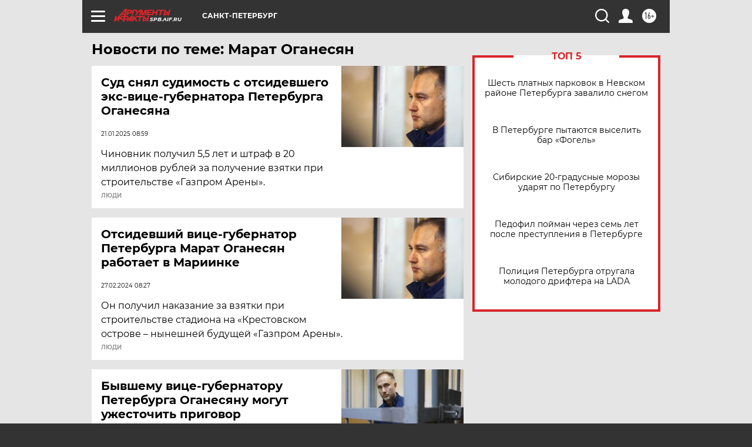

--- FILE ---
content_type: text/html; charset=UTF-8
request_url: https://spb.aif.ru/tag/marat_oganjesjan
body_size: 20921
content:
<!DOCTYPE html>
<!--[if IE 8]><html class="ie8"> <![endif]-->
<!--[if gt IE 8]><!--><html lang="ru"> <!--<![endif]-->
<head>
    <!-- created_at 18-01-2026 22:58:05 -->
    <script>
        window.isIndexPage = 0;
        window.isMobileBrowser = 0;
        window.disableSidebarCut = 1;
        window.bannerDebugMode = 0;
    </script>

                
                                    <meta http-equiv="Content-Type" content="text/html; charset=utf-8" >
<meta name="format-detection" content="telephone=no" >
<meta name="viewport" content="width=device-width, user-scalable=no, initial-scale=1.0, maximum-scale=1.0, minimum-scale=1.0" >
<meta http-equiv="X-UA-Compatible" content="IE=edge,chrome=1" >
<meta name="HandheldFriendly" content="true" >
<meta name="format-detection" content="telephone=no" >
<meta name="theme-color" content="#ffffff" >
<meta name="description" content="Марат Оганесян — самые актуальные и последние новости сегодня. Будьте в курсе главных свежих новостных событий дня и последнего часа, фото и видео репортажей на сайте Аргументы и Факты." >
<meta name="facebook-domain-verification" content="jiqbwww7rrqnwzjkizob7wrpmgmwq3" >
        <title>Марат Оганесян — последние новости сегодня | АиФ Санкт-Петербург</title>    <link rel="shortcut icon" type="image/x-icon" href="/favicon.ico" />
    <link rel="icon" type="image/svg+xml" href="/favicon.svg">
    
    <link rel="preload" href="/redesign2018/fonts/montserrat-v15-latin-ext_latin_cyrillic-ext_cyrillic-regular.woff2" as="font" type="font/woff2" crossorigin>
    <link rel="preload" href="/redesign2018/fonts/montserrat-v15-latin-ext_latin_cyrillic-ext_cyrillic-italic.woff2" as="font" type="font/woff2" crossorigin>
    <link rel="preload" href="/redesign2018/fonts/montserrat-v15-latin-ext_latin_cyrillic-ext_cyrillic-700.woff2" as="font" type="font/woff2" crossorigin>
    <link rel="preload" href="/redesign2018/fonts/montserrat-v15-latin-ext_latin_cyrillic-ext_cyrillic-700italic.woff2" as="font" type="font/woff2" crossorigin>
    <link rel="preload" href="/redesign2018/fonts/montserrat-v15-latin-ext_latin_cyrillic-ext_cyrillic-800.woff2" as="font" type="font/woff2" crossorigin>
    <link href="https://spb.aif.ru/tag/marat_oganjesjan" rel="canonical" >
<link href="https://spb.aif.ru/redesign2018/css/style.css?6c0" media="all" rel="stylesheet" type="text/css" >
<link href="https://spb.aif.ru/img/icon/apple_touch_icon_57x57.png?6c0" rel="apple-touch-icon" sizes="57x57" >
<link href="https://spb.aif.ru/img/icon/apple_touch_icon_114x114.png?6c0" rel="apple-touch-icon" sizes="114x114" >
<link href="https://spb.aif.ru/img/icon/apple_touch_icon_72x72.png?6c0" rel="apple-touch-icon" sizes="72x72" >
<link href="https://spb.aif.ru/img/icon/apple_touch_icon_144x144.png?6c0" rel="apple-touch-icon" sizes="144x144" >
<link href="https://spb.aif.ru/img/icon/apple-touch-icon.png?6c0" rel="apple-touch-icon" sizes="180x180" >
<link href="https://spb.aif.ru/img/icon/favicon-32x32.png?6c0" rel="icon" type="image/png" sizes="32x32" >
<link href="https://spb.aif.ru/img/icon/favicon-16x16.png?6c0" rel="icon" type="image/png" sizes="16x16" >
<link href="https://spb.aif.ru/img/manifest.json?6c0" rel="manifest" >
<link href="https://spb.aif.ru/img/safari-pinned-tab.svg?6c0" rel="mask-icon" color="#d55b5b" >
<link href="https://ads.betweendigital.com" rel="preconnect" crossorigin="" >
        <script type="text/javascript">
    //<!--
    var isRedesignPage = true;    //-->
</script>
<script type="text/javascript" src="https://spb.aif.ru/js/output/jquery.min.js?6c0"></script>
<script type="text/javascript" src="https://spb.aif.ru/js/output/header_scripts.js?6c0"></script>
<script type="text/javascript">
    //<!--
    var _sf_startpt=(new Date()).getTime()    //-->
</script>
<script type="text/javascript" src="https://yastatic.net/s3/passport-sdk/autofill/v1/sdk-suggest-with-polyfills-latest.js?6c0"></script>
<script type="text/javascript">
    //<!--
    window.YandexAuthParams = {"oauthQueryParams":{"client_id":"b104434ccf5a4638bdfe8a9101264f3c","response_type":"code","redirect_uri":"https:\/\/aif.ru\/oauth\/yandex\/callback"},"tokenPageOrigin":"https:\/\/aif.ru"};    //-->
</script>
<script type="text/javascript">
    //<!--
    function AdFox_getWindowSize() {
    var winWidth,winHeight;
	if( typeof( window.innerWidth ) == 'number' ) {
		//Non-IE
		winWidth = window.innerWidth;
		winHeight = window.innerHeight;
	} else if( document.documentElement && ( document.documentElement.clientWidth || document.documentElement.clientHeight ) ) {
		//IE 6+ in 'standards compliant mode'
		winWidth = document.documentElement.clientWidth;
		winHeight = document.documentElement.clientHeight;
	} else if( document.body && ( document.body.clientWidth || document.body.clientHeight ) ) {
		//IE 4 compatible
		winWidth = document.body.clientWidth;
		winHeight = document.body.clientHeight;
	}
	return {"width":winWidth, "height":winHeight};
}//END function AdFox_getWindowSize

function AdFox_getElementPosition(elemId){
    var elem;
    
    if (document.getElementById) {
		elem = document.getElementById(elemId);
	}
	else if (document.layers) {
		elem = document.elemId;
	}
	else if (document.all) {
		elem = document.all.elemId;
	}
    var w = elem.offsetWidth;
    var h = elem.offsetHeight;	
    var l = 0;
    var t = 0;
	
    while (elem)
    {
        l += elem.offsetLeft;
        t += elem.offsetTop;
        elem = elem.offsetParent;
    }

    return {"left":l, "top":t, "width":w, "height":h};
} //END function AdFox_getElementPosition

function AdFox_getBodyScrollTop(){
	return self.pageYOffset || (document.documentElement && document.documentElement.scrollTop) || (document.body && document.body.scrollTop);
} //END function AdFox_getBodyScrollTop

function AdFox_getBodyScrollLeft(){
	return self.pageXOffset || (document.documentElement && document.documentElement.scrollLeft) || (document.body && document.body.scrollLeft);
}//END function AdFox_getBodyScrollLeft

function AdFox_Scroll(elemId,elemSrc){
   var winPos = AdFox_getWindowSize();
   var winWidth = winPos.width;
   var winHeight = winPos.height;
   var scrollY = AdFox_getBodyScrollTop();
   var scrollX =  AdFox_getBodyScrollLeft();
   var divId = 'AdFox_banner_'+elemId;
   var ltwhPos = AdFox_getElementPosition(divId);
   var lPos = ltwhPos.left;
   var tPos = ltwhPos.top;

   if(scrollY+winHeight+5 >= tPos && scrollX+winWidth+5 >= lPos){
      AdFox_getCodeScript(1,elemId,elemSrc);
	  }else{
	     setTimeout('AdFox_Scroll('+elemId+',"'+elemSrc+'");',100);
	  }
}//End function AdFox_Scroll    //-->
</script>
<script type="text/javascript">
    //<!--
    function AdFox_SetLayerVis(spritename,state){
   document.getElementById(spritename).style.visibility=state;
}

function AdFox_Open(AF_id){
   AdFox_SetLayerVis('AdFox_DivBaseFlash_'+AF_id, "hidden");
   AdFox_SetLayerVis('AdFox_DivOverFlash_'+AF_id, "visible");
}

function AdFox_Close(AF_id){
   AdFox_SetLayerVis('AdFox_DivOverFlash_'+AF_id, "hidden");
   AdFox_SetLayerVis('AdFox_DivBaseFlash_'+AF_id, "visible");
}

function AdFox_getCodeScript(AF_n,AF_id,AF_src){
   var AF_doc;
   if(AF_n<10){
      try{
	     if(document.all && !window.opera){
		    AF_doc = window.frames['AdFox_iframe_'+AF_id].document;
			}else if(document.getElementById){
			         AF_doc = document.getElementById('AdFox_iframe_'+AF_id).contentDocument;
					 }
		 }catch(e){}
    if(AF_doc){
	   AF_doc.write('<scr'+'ipt type="text/javascript" src="'+AF_src+'"><\/scr'+'ipt>');
	   }else{
	      setTimeout('AdFox_getCodeScript('+(++AF_n)+','+AF_id+',"'+AF_src+'");', 100);
		  }
		  }
}

function adfoxSdvigContent(banID, flashWidth, flashHeight){
	var obj = document.getElementById('adfoxBanner'+banID).style;
	if (flashWidth == '100%') obj.width = flashWidth;
	    else obj.width = flashWidth + "px";
	if (flashHeight == '100%') obj.height = flashHeight;
	    else obj.height = flashHeight + "px";
}

function adfoxVisibilityFlash(banName, flashWidth, flashHeight){
    	var obj = document.getElementById(banName).style;
	if (flashWidth == '100%') obj.width = flashWidth;
	    else obj.width = flashWidth + "px";
	if (flashHeight == '100%') obj.height = flashHeight;
	    else obj.height = flashHeight + "px";
}

function adfoxStart(banID, FirShowFlNum, constVisFlashFir, sdvigContent, flash1Width, flash1Height, flash2Width, flash2Height){
	if (FirShowFlNum == 1) adfoxVisibilityFlash('adfoxFlash1'+banID, flash1Width, flash1Height);
	    else if (FirShowFlNum == 2) {
		    adfoxVisibilityFlash('adfoxFlash2'+banID, flash2Width, flash2Height);
	        if (constVisFlashFir == 'yes') adfoxVisibilityFlash('adfoxFlash1'+banID, flash1Width, flash1Height);
		    if (sdvigContent == 'yes') adfoxSdvigContent(banID, flash2Width, flash2Height);
		        else adfoxSdvigContent(banID, flash1Width, flash1Height);
	}
}

function adfoxOpen(banID, constVisFlashFir, sdvigContent, flash2Width, flash2Height){
	var aEventOpenClose = new Image();
	var obj = document.getElementById("aEventOpen"+banID);
	if (obj) aEventOpenClose.src =  obj.title+'&rand='+Math.random()*1000000+'&prb='+Math.random()*1000000;
	adfoxVisibilityFlash('adfoxFlash2'+banID, flash2Width, flash2Height);
	if (constVisFlashFir != 'yes') adfoxVisibilityFlash('adfoxFlash1'+banID, 1, 1);
	if (sdvigContent == 'yes') adfoxSdvigContent(banID, flash2Width, flash2Height);
}


function adfoxClose(banID, constVisFlashFir, sdvigContent, flash1Width, flash1Height){
	var aEventOpenClose = new Image();
	var obj = document.getElementById("aEventClose"+banID);
	if (obj) aEventOpenClose.src =  obj.title+'&rand='+Math.random()*1000000+'&prb='+Math.random()*1000000;
	adfoxVisibilityFlash('adfoxFlash2'+banID, 1, 1);
	if (constVisFlashFir != 'yes') adfoxVisibilityFlash('adfoxFlash1'+banID, flash1Width, flash1Height);
	if (sdvigContent == 'yes') adfoxSdvigContent(banID, flash1Width, flash1Height);
}    //-->
</script>
<script type="text/javascript" async="true" src="https://yandex.ru/ads/system/header-bidding.js?6c0"></script>
<script type="text/javascript" src="https://ad.mail.ru/static/sync-loader.js?6c0"></script>
<script type="text/javascript" async="true" src="https://cdn.skcrtxr.com/roxot-wrapper/js/roxot-manager.js?pid=42c21743-edce-4460-a03e-02dbaef8f162"></script>
<script type="text/javascript" src="https://cdn-rtb.sape.ru/js/uids.js?6c0"></script>
<script type="text/javascript">
    //<!--
        var adfoxBiddersMap = {
    "betweenDigital": "816043",
 "mediasniper": "2218745",
    "myTarget": "810102",
 "buzzoola": "1096246",
 "adfox_roden-media": "3373170",
    "videonow": "2966090", 
 "adfox_adsmart": "1463295",
  "Gnezdo": "3123512",
    "roxot": "3196121",
 "astralab": "2486209",
  "getintent": "3186204",
 "sape": "2758269",
 "adwile": "2733112",
 "hybrid": "2809332"
};
var syncid = window.rb_sync.id;
	  var biddersCpmAdjustmentMap = {
      'adfox_adsmart': 0.6,
	  'Gnezdo': 0.8,
	  'adwile': 0.8
  };

if (window.innerWidth >= 1024) {
var adUnits = [{
        "code": "adfox_153825256063495017",
  "sizes": [[300, 600], [240,400]],
        "bids": [{
                "bidder": "betweenDigital",
                "params": {
                    "placementId": "3235886"
                }
            },{
                "bidder": "myTarget",
                "params": {
                    "placementId": "555209",
"sendTargetRef": "true",
"additional": {
"fpid": syncid
}			
                }
            },{
                "bidder": "hybrid",
                "params": {
                    "placementId": "6582bbf77bc72f59c8b22f65"
                }
            },{
                "bidder": "buzzoola",
                "params": {
                    "placementId": "1252803"
                }
            },{
                "bidder": "videonow",
                "params": {
                    "placementId": "8503533"
                }
            },{
                    "bidder": "adfox_adsmart",
                    "params": {
						p1: 'cqguf',
						p2: 'hhro'
					}
            },{
                    "bidder": "roxot",
                    "params": {
						placementId: '2027d57b-1cff-4693-9a3c-7fe57b3bcd1f',
						sendTargetRef: true
					}
            },{
                    "bidder": "mediasniper",
                    "params": {
						"placementId": "4417"
					}
            },{
                    "bidder": "Gnezdo",
                    "params": {
						"placementId": "354318"
					}
            },{
                    "bidder": "getintent",
                    "params": {
						"placementId": "215_V_aif.ru_D_Top_300x600"
					}
            },{
                    "bidder": "adfox_roden-media",
                    "params": {
						p1: "dilmj",
						p2: "emwl"
					}
            },{
                    "bidder": "astralab",
                    "params": {
						"placementId": "642ad3a28528b410c4990932"
					}
            }
        ]
    },{
        "code": "adfox_150719646019463024",
		"sizes": [[640,480], [640,360]],
        "bids": [{
                "bidder": "adfox_adsmart",
                    "params": {
						p1: 'cmqsb',
						p2: 'ul'
					}
            },{
                "bidder": "sape",
                "params": {
                    "placementId": "872427",
					additional: {
                       sapeFpUids: window.sapeRrbFpUids || []
                   }				
                }
            },{
                "bidder": "roxot",
                "params": {
                    placementId: '2b61dd56-9c9f-4c45-a5f5-98dd5234b8a1',
					sendTargetRef: true
                }
            },{
                "bidder": "getintent",
                "params": {
                    "placementId": "215_V_aif.ru_D_AfterArticle_640х480"
                }
            }
        ]
    },{
        "code": "adfox_149010055036832877",
		"sizes": [[970,250]],
		"bids": [{
                    "bidder": "adfox_roden-media",
                    "params": {
						p1: 'dilmi',
						p2: 'hfln'
					}
            },{
                    "bidder": "buzzoola",
                    "params": {
						"placementId": "1252804"
					}
            },{
                    "bidder": "getintent",
                    "params": {
						"placementId": "215_V_aif.ru_D_Billboard_970x250"
					}
            },{
                "bidder": "astralab",
                "params": {
                    "placementId": "67bf071f4e6965fa7b30fea3"
                }
            },{
                    "bidder": "hybrid",
                    "params": {
						"placementId": "6582bbf77bc72f59c8b22f66"
					}
            },{
                    "bidder": "myTarget",
                    "params": {
						"placementId": "1462991",
"sendTargetRef": "true",
"additional": {
"fpid": syncid
}			
					}
            }			           
        ]        
    },{
        "code": "adfox_149874332414246474",
		"sizes": [[640,360], [300,250], [640,480]],
		"codeType": "combo",
		"bids": [{
                "bidder": "mediasniper",
                "params": {
                    "placementId": "4419"
                }
            },{
                "bidder": "buzzoola",
                "params": {
                    "placementId": "1220692"
                }
            },{
                "bidder": "astralab",
                "params": {
                    "placementId": "66fd25eab13381b469ae4b39"
                }
            },
			{
                    "bidder": "betweenDigital",
                    "params": {
						"placementId": "4502825"
					}
            }
			           
        ]        
    },{
        "code": "adfox_149848658878716687",
		"sizes": [[300,600], [240,400]],
        "bids": [{
                "bidder": "betweenDigital",
                "params": {
                    "placementId": "3377360"
                }
            },{
                "bidder": "roxot",
                "params": {
                    placementId: 'fdaba944-bdaa-4c63-9dd3-af12fc6afbf8',
					sendTargetRef: true
                }
            },{
                "bidder": "sape",
                "params": {
                    "placementId": "872425",
					additional: {
                       sapeFpUids: window.sapeRrbFpUids || []
                   }
                }
            },{
                "bidder": "adwile",
                "params": {
                    "placementId": "27990"
                }
            }
        ]        
    }
],
	syncPixels = [{
    bidder: 'hybrid',
    pixels: [
    "https://www.tns-counter.ru/V13a****idsh_ad/ru/CP1251/tmsec=idsh_dis/",
    "https://www.tns-counter.ru/V13a****idsh_vid/ru/CP1251/tmsec=idsh_aifru-hbrdis/",
    "https://mc.yandex.ru/watch/66716692?page-url=aifru%3Futm_source=dis_hybrid_default%26utm_medium=%26utm_campaign=%26utm_content=%26utm_term=&page-ref="+window.location.href
]
  }
  ];
} else if (window.innerWidth < 1024) {
var adUnits = [{
        "code": "adfox_14987283079885683",
		"sizes": [[300,250], [300,240]],
        "bids": [{
                "bidder": "betweenDigital",
                "params": {
                    "placementId": "2492448"
                }
            },{
                "bidder": "myTarget",
                "params": {
                    "placementId": "226830",
"sendTargetRef": "true",
"additional": {
"fpid": syncid
}			
                }
            },{
                "bidder": "hybrid",
                "params": {
                    "placementId": "6582bbf77bc72f59c8b22f64"
                }
            },{
                "bidder": "mediasniper",
                "params": {
                    "placementId": "4418"
                }
            },{
                "bidder": "buzzoola",
                "params": {
                    "placementId": "563787"
                }
            },{
                "bidder": "roxot",
                "params": {
                    placementId: '20bce8ad-3a5e-435a-964f-47be17e201cf',
					sendTargetRef: true
                }
            },{
                "bidder": "videonow",
                "params": {
                    "placementId": "2577490"
                }
            },{
                "bidder": "adfox_adsmart",
                    "params": {
						p1: 'cqmbg',
						p2: 'ul'
					}
            },{
                    "bidder": "Gnezdo",
                    "params": {
						"placementId": "354316"
					}
            },{
                    "bidder": "getintent",
                    "params": {
						"placementId": "215_V_aif.ru_M_Top_300x250"
					}
            },{
                    "bidder": "adfox_roden-media",
                    "params": {
						p1: "dilmx",
						p2: "hbts"
					}
            },{
                "bidder": "astralab",
                "params": {
                    "placementId": "642ad47d8528b410c4990933"
                }
            }			
        ]        
    },{
        "code": "adfox_153545578261291257",
		"bids": [{
                    "bidder": "sape",
                    "params": {
						"placementId": "872426",
					additional: {
                       sapeFpUids: window.sapeRrbFpUids || []
                   }
					}
            },{
                    "bidder": "roxot",
                    "params": {
						placementId: 'eb2ebb9c-1e7e-4c80-bef7-1e93debf197c',
						sendTargetRef: true
					}
            }
			           
        ]        
    },{
        "code": "adfox_165346609120174064",
		"sizes": [[320,100]],
		"bids": [            
            		{
                    "bidder": "buzzoola",
                    "params": {
						"placementId": "1252806"
					}
            },{
                    "bidder": "getintent",
                    "params": {
						"placementId": "215_V_aif.ru_M_FloorAd_320x100"
					}
            }
			           
        ]        
    },{
        "code": "adfox_155956315896226671",
		"bids": [            
            		{
                    "bidder": "buzzoola",
                    "params": {
						"placementId": "1252805"
					}
            },{
                    "bidder": "sape",
                    "params": {
						"placementId": "887956",
					additional: {
                       sapeFpUids: window.sapeRrbFpUids || []
                   }
					}
            },{
                    "bidder": "myTarget",
                    "params": {
						"placementId": "821424",
"sendTargetRef": "true",
"additional": {
"fpid": syncid
}			
					}
            }
			           
        ]        
    },{
        "code": "adfox_149874332414246474",
		"sizes": [[640,360], [300,250], [640,480]],
		"codeType": "combo",
		"bids": [{
                "bidder": "adfox_roden-media",
                "params": {
					p1: 'dilmk',
					p2: 'hfiu'
				}
            },{
                "bidder": "mediasniper",
                "params": {
                    "placementId": "4419"
                }
            },{
                "bidder": "roxot",
                "params": {
                    placementId: 'ba25b33d-cd61-4c90-8035-ea7d66f011c6',
					sendTargetRef: true
                }
            },{
                "bidder": "adwile",
                "params": {
                    "placementId": "27991"
                }
            },{
                    "bidder": "Gnezdo",
                    "params": {
						"placementId": "354317"
					}
            },{
                    "bidder": "getintent",
                    "params": {
						"placementId": "215_V_aif.ru_M_Comboblock_300x250"
					}
            },{
                    "bidder": "astralab",
                    "params": {
						"placementId": "66fd260fb13381b469ae4b3f"
					}
            },{
                    "bidder": "betweenDigital",
                    "params": {
						"placementId": "4502825"
					}
            }
			]        
    }
],
	syncPixels = [
  {
    bidder: 'hybrid',
    pixels: [
    "https://www.tns-counter.ru/V13a****idsh_ad/ru/CP1251/tmsec=idsh_mob/",
    "https://www.tns-counter.ru/V13a****idsh_vid/ru/CP1251/tmsec=idsh_aifru-hbrmob/",
    "https://mc.yandex.ru/watch/66716692?page-url=aifru%3Futm_source=mob_hybrid_default%26utm_medium=%26utm_campaign=%26utm_content=%26utm_term=&page-ref="+window.location.href
]
  }
  ];
}
var userTimeout = 1500;
window.YaHeaderBiddingSettings = {
    biddersMap: adfoxBiddersMap,
	biddersCpmAdjustmentMap: biddersCpmAdjustmentMap,
    adUnits: adUnits,
    timeout: userTimeout,
    syncPixels: syncPixels	
};    //-->
</script>
<script type="text/javascript">
    //<!--
    window.yaContextCb = window.yaContextCb || []    //-->
</script>
<script type="text/javascript" async="true" src="https://yandex.ru/ads/system/context.js?6c0"></script>
<script type="text/javascript">
    //<!--
    window.EventObserver = {
    observers: {},

    subscribe: function (name, fn) {
        if (!this.observers.hasOwnProperty(name)) {
            this.observers[name] = [];
        }
        this.observers[name].push(fn)
    },
    
    unsubscribe: function (name, fn) {
        if (!this.observers.hasOwnProperty(name)) {
            return;
        }
        this.observers[name] = this.observers[name].filter(function (subscriber) {
            return subscriber !== fn
        })
    },
    
    broadcast: function (name, data) {
        if (!this.observers.hasOwnProperty(name)) {
            return;
        }
        this.observers[name].forEach(function (subscriber) {
            return subscriber(data)
        })
    }
};    //-->
</script>    
    <script>
  var adcm_config ={
    id:1064,
    platformId: 64,
    init: function () {
      window.adcm.call();
    }
  };
</script>
<script src="https://tag.digitaltarget.ru/adcm.js" async></script>    <!-- Yandex.Metrika counter -->
<script type="text/javascript" >
    (function (d, w, c) {
        (w[c] = w[c] || []).push(function() {
            try {
                w.yaCounter51369400 = new Ya.Metrika2({
                    id:51369400,
                    clickmap:true,
                    trackLinks:true,
                    accurateTrackBounce:true,
                    webvisor:true
                });
            } catch(e) { }
        });

        var n = d.getElementsByTagName("script")[0],
            s = d.createElement("script"),
            f = function () { n.parentNode.insertBefore(s, n); };
        s.type = "text/javascript";
        s.async = true;
        s.src = "https://mc.yandex.ru/metrika/tag.js";

        if (w.opera == "[object Opera]") {
            d.addEventListener("DOMContentLoaded", f, false);
        } else { f(); }
    })(document, window, "yandex_metrika_callbacks2");
</script>
<noscript><div><img src="https://mc.yandex.ru/watch/51369400" style="position:absolute; left:-9999px;" alt="" /></div></noscript>
<!-- /Yandex.Metrika counter --><meta name="yandex-verification" content="09633c48b53206c9" /><meta name="google-site-verification" content="U62sDHlgue3osrNGy7cOyUkCYoiceFwcIM0im-6tbbE" />
    <link rel="stylesheet" type="text/css" media="print" href="https://spb.aif.ru/redesign2018/css/print.css?6c0" />
    <base href=""/>
</head><body class="region__spb ">
<div class="overlay"></div>
<!-- Rating@Mail.ru counter -->
<script type="text/javascript">
var _tmr = window._tmr || (window._tmr = []);
_tmr.push({id: "59428", type: "pageView", start: (new Date()).getTime()});
(function (d, w, id) {
  if (d.getElementById(id)) return;
  var ts = d.createElement("script"); ts.type = "text/javascript"; ts.async = true; ts.id = id;
  ts.src = "https://top-fwz1.mail.ru/js/code.js";
  var f = function () {var s = d.getElementsByTagName("script")[0]; s.parentNode.insertBefore(ts, s);};
  if (w.opera == "[object Opera]") { d.addEventListener("DOMContentLoaded", f, false); } else { f(); }
})(document, window, "topmailru-code");
</script><noscript><div>
<img src="https://top-fwz1.mail.ru/counter?id=59428;js=na" style="border:0;position:absolute;left:-9999px;" alt="Top.Mail.Ru" />
</div></noscript>
<!-- //Rating@Mail.ru counter -->



<div class="container" id="container">
    
        <noindex><div class="adv_content bp__body_first adwrapper"><div class="banner_params hide" data-params="{&quot;id&quot;:5712,&quot;num&quot;:1,&quot;place&quot;:&quot;body_first&quot;}"></div>
<!--AdFox START-->
<!--aif_direct-->
<!--Площадка: Audit / * / *-->
<!--Тип баннера: 1x1-->
<!--Расположение: <верх страницы>-->
<div id="adfox_151922068161582025"></div>
<script>
    window.Ya.adfoxCode.create({
        ownerId: 249933,
        containerId: 'adfox_151922068161582025',
        params: {
            pp: 'g',
            ps: 'criw',
            p2: 'frfe',
            puid1: ''
        }
    });
</script></div></noindex>
        
        <!--баннер над шапкой--->
                <div class="banner_box">
            <div class="main_banner">
                            </div>
        </div>
                <!--//баннер  над шапкой--->

    <script>
	currentUser = new User();
</script>

<header class="header">
    <div class="count_box_nodisplay">
    <div class="couter_block"><!--LiveInternet counter-->
<script type="text/javascript"><!--
document.write("<img src='https://counter.yadro.ru//hit;AIF?r"+escape(document.referrer)+((typeof(screen)=="undefined")?"":";s"+screen.width+"*"+screen.height+"*"+(screen.colorDepth?screen.colorDepth:screen.pixelDepth))+";u"+escape(document.URL)+";h"+escape(document.title.substring(0,80))+";"+Math.random()+"' width=1 height=1 alt=''>");
//--></script><!--/LiveInternet--></div></div>    <div class="topline">
    <a href="#" class="burger openCloser">
        <div class="burger__wrapper">
            <span class="burger__line"></span>
            <span class="burger__line"></span>
            <span class="burger__line"></span>
        </div>
    </a>

    
    <a href="/" class="logo_box">
                <img width="96" height="22" src="https://spb.aif.ru/redesign2018/img/logo.svg?6c0" alt="Аргументы и Факты">
        <div class="region_url">
            spb.aif.ru        </div>
            </a>
    <div itemscope itemtype="http://schema.org/Organization" class="schema_org">
        <img itemprop="logo" src="https://spb.aif.ru/redesign2018/img/logo.svg?6c0" />
        <a itemprop="url" href="/"></a>
        <meta itemprop="name" content="АО «Аргументы и Факты»" />
        <div itemprop="address" itemscope itemtype="http://schema.org/PostalAddress">
            <meta itemprop="postalCode" content="101000" />
            <meta itemprop="addressLocality" content="Москва" />
            <meta itemprop="streetAddress" content="ул. Мясницкая, д. 42"/>
            <meta itemprop="addressCountry" content="RU"/>
            <a itemprop="telephone" href="tel:+74956465757">+7 (495) 646 57 57</a>
        </div>
    </div>
    <div class="age16 age16_topline">16+</div>
    <a href="#" class="region regionOpenCloser">
        <img width="19" height="25" src="https://spb.aif.ru/redesign2018/img/location.svg?6c0"><span>Санкт-Петербург</span>
    </a>
    <div class="topline__slot">
             </div>

    <!--a class="topline__hashtag" href="https://aif.ru/health/coronavirus/?utm_medium=header&utm_content=covid&utm_source=aif">#остаемсядома</a-->
    <div class="auth_user_status_js">
        <a href="#" class="user auth_link_login_js auth_open_js"><img width="24" height="24" src="https://spb.aif.ru/redesign2018/img/user_ico.svg?6c0"></a>
        <a href="/profile" class="user auth_link_profile_js" style="display: none"><img width="24" height="24" src="https://spb.aif.ru/redesign2018/img/user_ico.svg?6c0"></a>
    </div>
    <div class="search_box">
        <a href="#" class="search_ico searchOpener">
            <img width="24" height="24" src="https://spb.aif.ru/redesign2018/img/search_ico.svg?6c0">
        </a>
        <div class="search_input">
            <form action="/search" id="search_form1">
                <input type="text" name="text" maxlength="50"/>
            </form>
        </div>
    </div>
</div>

<div class="fixed_menu topline">
    <div class="cont_center">
        <a href="#" class="burger openCloser">
            <div class="burger__wrapper">
                <span class="burger__line"></span>
                <span class="burger__line"></span>
                <span class="burger__line"></span>
            </div>
        </a>
        <a href="/" class="logo_box">
                        <img width="96" height="22" src="https://spb.aif.ru/redesign2018/img/logo.svg?6c0" alt="Аргументы и Факты">
            <div class="region_url">
                spb.aif.ru            </div>
                    </a>
        <div class="age16 age16_topline">16+</div>
        <a href="/" class="region regionOpenCloser">
            <img width="19" height="25" src="https://spb.aif.ru/redesign2018/img/location.svg?6c0">
            <span>Санкт-Петербург</span>
        </a>
        <div class="topline__slot">
                    </div>

        <!--a class="topline__hashtag" href="https://aif.ru/health/coronavirus/?utm_medium=header&utm_content=covid&utm_source=aif">#остаемсядома</a-->
        <div class="auth_user_status_js">
            <a href="#" class="user auth_link_login_js auth_open_js"><img width="24" height="24" src="https://spb.aif.ru/redesign2018/img/user_ico.svg?6c0"></a>
            <a href="/profile" class="user auth_link_profile_js" style="display: none"><img width="24" height="24" src="https://spb.aif.ru/redesign2018/img/user_ico.svg?6c0"></a>
        </div>
        <div class="search_box">
            <a href="#" class="search_ico searchOpener">
                <img width="24" height="24" src="https://spb.aif.ru/redesign2018/img/search_ico.svg?6c0">
            </a>
            <div class="search_input">
                <form action="/search">
                    <input type="text" name="text" maxlength="50" >
                </form>
            </div>
        </div>
    </div>
</div>    <div class="regions_box">
    <nav class="cont_center">
        <ul class="regions">
            <li><a href="https://aif.ru?from_menu=1">ФЕДЕРАЛЬНЫЙ</a></li>
            <li><a href="https://spb.aif.ru">САНКТ-ПЕТЕРБУРГ</a></li>

            
                                    <li><a href="https://adigea.aif.ru">Адыгея</a></li>
                
            
                                    <li><a href="https://arh.aif.ru">Архангельск</a></li>
                
            
                
            
                
            
                                    <li><a href="https://astrakhan.aif.ru">Астрахань</a></li>
                
            
                                    <li><a href="https://altai.aif.ru">Барнаул</a></li>
                
            
                                    <li><a href="https://aif.by">Беларусь</a></li>
                
            
                                    <li><a href="https://bel.aif.ru">Белгород</a></li>
                
            
                
            
                                    <li><a href="https://bryansk.aif.ru">Брянск</a></li>
                
            
                                    <li><a href="https://bur.aif.ru">Бурятия</a></li>
                
            
                                    <li><a href="https://vl.aif.ru">Владивосток</a></li>
                
            
                                    <li><a href="https://vlad.aif.ru">Владимир</a></li>
                
            
                                    <li><a href="https://vlg.aif.ru">Волгоград</a></li>
                
            
                                    <li><a href="https://vologda.aif.ru">Вологда</a></li>
                
            
                                    <li><a href="https://vrn.aif.ru">Воронеж</a></li>
                
            
                
            
                                    <li><a href="https://dag.aif.ru">Дагестан</a></li>
                
            
                
            
                                    <li><a href="https://ivanovo.aif.ru">Иваново</a></li>
                
            
                                    <li><a href="https://irk.aif.ru">Иркутск</a></li>
                
            
                                    <li><a href="https://kazan.aif.ru">Казань</a></li>
                
            
                                    <li><a href="https://kzaif.kz">Казахстан</a></li>
                
            
                
            
                                    <li><a href="https://klg.aif.ru">Калининград</a></li>
                
            
                
            
                                    <li><a href="https://kaluga.aif.ru">Калуга</a></li>
                
            
                                    <li><a href="https://kamchatka.aif.ru">Камчатка</a></li>
                
            
                
            
                                    <li><a href="https://karel.aif.ru">Карелия</a></li>
                
            
                                    <li><a href="https://kirov.aif.ru">Киров</a></li>
                
            
                                    <li><a href="https://komi.aif.ru">Коми</a></li>
                
            
                                    <li><a href="https://kostroma.aif.ru">Кострома</a></li>
                
            
                                    <li><a href="https://kuban.aif.ru">Краснодар</a></li>
                
            
                                    <li><a href="https://krsk.aif.ru">Красноярск</a></li>
                
            
                                    <li><a href="https://krym.aif.ru">Крым</a></li>
                
            
                                    <li><a href="https://kuzbass.aif.ru">Кузбасс</a></li>
                
            
                
            
                
            
                                    <li><a href="https://aif.kg">Кыргызстан</a></li>
                
            
                                    <li><a href="https://mar.aif.ru">Марий Эл</a></li>
                
            
                                    <li><a href="https://saransk.aif.ru">Мордовия</a></li>
                
            
                                    <li><a href="https://murmansk.aif.ru">Мурманск</a></li>
                
            
                
            
                                    <li><a href="https://nn.aif.ru">Нижний Новгород</a></li>
                
            
                                    <li><a href="https://nsk.aif.ru">Новосибирск</a></li>
                
            
                
            
                                    <li><a href="https://omsk.aif.ru">Омск</a></li>
                
            
                                    <li><a href="https://oren.aif.ru">Оренбург</a></li>
                
            
                                    <li><a href="https://penza.aif.ru">Пенза</a></li>
                
            
                                    <li><a href="https://perm.aif.ru">Пермь</a></li>
                
            
                                    <li><a href="https://pskov.aif.ru">Псков</a></li>
                
            
                                    <li><a href="https://rostov.aif.ru">Ростов-на-Дону</a></li>
                
            
                                    <li><a href="https://rzn.aif.ru">Рязань</a></li>
                
            
                                    <li><a href="https://samara.aif.ru">Самара</a></li>
                
            
                
            
                                    <li><a href="https://saratov.aif.ru">Саратов</a></li>
                
            
                                    <li><a href="https://sakhalin.aif.ru">Сахалин</a></li>
                
            
                
            
                                    <li><a href="https://smol.aif.ru">Смоленск</a></li>
                
            
                
            
                                    <li><a href="https://stav.aif.ru">Ставрополь</a></li>
                
            
                
            
                                    <li><a href="https://tver.aif.ru">Тверь</a></li>
                
            
                                    <li><a href="https://tlt.aif.ru">Тольятти</a></li>
                
            
                                    <li><a href="https://tomsk.aif.ru">Томск</a></li>
                
            
                                    <li><a href="https://tula.aif.ru">Тула</a></li>
                
            
                                    <li><a href="https://tmn.aif.ru">Тюмень</a></li>
                
            
                                    <li><a href="https://udm.aif.ru">Удмуртия</a></li>
                
            
                
            
                                    <li><a href="https://ul.aif.ru">Ульяновск</a></li>
                
            
                                    <li><a href="https://ural.aif.ru">Урал</a></li>
                
            
                                    <li><a href="https://ufa.aif.ru">Уфа</a></li>
                
            
                
            
                
            
                                    <li><a href="https://hab.aif.ru">Хабаровск</a></li>
                
            
                
            
                                    <li><a href="https://chv.aif.ru">Чебоксары</a></li>
                
            
                                    <li><a href="https://chel.aif.ru">Челябинск</a></li>
                
            
                                    <li><a href="https://chr.aif.ru">Черноземье</a></li>
                
            
                                    <li><a href="https://chita.aif.ru">Чита</a></li>
                
            
                                    <li><a href="https://ugra.aif.ru">Югра</a></li>
                
            
                                    <li><a href="https://yakutia.aif.ru">Якутия</a></li>
                
            
                                    <li><a href="https://yamal.aif.ru">Ямал</a></li>
                
            
                                    <li><a href="https://yar.aif.ru">Ярославль</a></li>
                
                    </ul>
    </nav>
</div>    <div class="top_menu_box">
    <div class="cont_center">
        <nav class="top_menu main_menu_wrapper_js">
                            <ul class="main_menu main_menu_js" id="rubrics">
                                    <li  class="menuItem top_level_item_js">

        <a  href="https://spb.aif.ru/tourism" title="Отдых и туризм" id="custommenu-10507">Отдых и туризм</a>
    
    </li>                                                <li  class="menuItem top_level_item_js">

        <span  title="Спецпроекты">Спецпроекты</span>
    
            <div class="subrubrics_box submenu_js">
            <ul>
                                                            <li  class="menuItem">

        <a  href="http://aif-city.spb.aif.ru/" title="Аиф-City" id="custommenu-9269">Аиф-City</a>
    
    </li>                                                                                <li  class="menuItem">

        <a  href="https://spb.aif.ru/society/people/trend-5148" title="Вторая молодость" id="custommenu-11709">Вторая молодость</a>
    
    </li>                                                                                <li  class="menuItem">

        <a  href="https://spb.aif.ru/society/trend-4962" title="СВО: возвращение с фронта" id="custommenu-11700">СВО: возвращение с фронта</a>
    
    </li>                                                                                <li  class="menuItem">

        <a  href="https://spb.aif.ru/city/trend-5146" title="Город Будущего" id="custommenu-11704">Город Будущего</a>
    
    </li>                                                                                <li  class="menuItem">

        <a  href="https://spb.aif.ru/tourism/trend-5107" title="Русская Балтика" id="custommenu-11701">Русская Балтика</a>
    
    </li>                                                                                <li  class="menuItem">

        <a  href="https://spb.aif.ru/society/trend-4995" title="Время думать о людях" id="custommenu-11465">Время думать о людях</a>
    
    </li>                                                                                <li  class="menuItem">

        <a  href="https://spb.aif.ru/society/people/trend-4992" title="Знай наших! " id="custommenu-11464">Знай наших! </a>
    
    </li>                                                                                <li  class="menuItem">

        <a  href="https://spb.aif.ru/society/trend-4964" title="Формула счастья: 40 семей, 200 детей" id="custommenu-11462">Формула счастья: 40 семей, 200 детей</a>
    
    </li>                                                                                <li  class="menuItem">

        <a  href="https://spb.aif.ru/society/trend_4772" title="Найди своего Трезорку " id="custommenu-11442">Найди своего Трезорку </a>
    
    </li>                                                                                <li  class="menuItem">

        <a  href=" https://chukovsky-spb.aif.ru/" title="Виртуальный музей Чуковского" id="custommenu-11211">Виртуальный музей Чуковского</a>
    
    </li>                                                                                <li  class="menuItem">

        <a  href="https://aif.ru/society/yota/tradicii_kotorye_obedinyayut/" title="Семейные традиции. Что объединяет поколения бабушек, родителей и детей" id="custommenu-11092">Семейные традиции. Что объединяет поколения бабушек, родителей и детей</a>
    
    </li>                                                                                <li  class="menuItem">

        <a  href="https://circus-spb.aif.ru/" title="Деньги в кассы, цирк - в массы!" id="custommenu-11202">Деньги в кассы, цирк - в массы!</a>
    
    </li>                                                                                <li  class="menuItem">

        <a  href="https://spb.aif.ru/society/yota/v_puteshestvie_po_strane_uznayom_dostoprimechatelnosti/" title="В путешествие по стране" id="custommenu-11196">В путешествие по стране</a>
    
    </li>                                                                                <li  class="menuItem">

        <a  href="https://spb.aif.ru/society/trend_4553" title="Стань гражданином" id="custommenu-11201">Стань гражданином</a>
    
    </li>                                                                                <li  class="menuItem">

        <a  href="https://spb.aif.ru/culture/person/trend_4416" title="Петру I - 350 лет" id="custommenu-10890">Петру I - 350 лет</a>
    
    </li>                                                                                <li  class="menuItem">

        <a  href="https://spb.aif.ru/culture/trend_4506" title="100 лиц Северной столицы" id="custommenu-11192">100 лиц Северной столицы</a>
    
    </li>                                                                                <li  class="menuItem">

        <a  href="https://spb.aif.ru/tourism/trend_4505" title="Отсюда начинается Россия" id="custommenu-11191">Отсюда начинается Россия</a>
    
    </li>                                                                                <li  class="menuItem">

        <a  href="https://spb.aif.ru/society/trend_4395" title="Юбиляры-2022" id="custommenu-10886">Юбиляры-2022</a>
    
    </li>                                                                                <li  class="menuItem">

        <a  href="https://spb.aif.ru/city/event/trend_3078" title="Голоса Победы" id="custommenu-9827">Голоса Победы</a>
    
    </li>                                                                                <li  class="menuItem">

        <a  href="http://busines-lady-spb.aif.ru" title="«Когда у бизнеса - женское лицо»" id="custommenu-10776">«Когда у бизнеса - женское лицо»</a>
    
    </li>                                                                                <li  class="menuItem">

        <a  href="https://spb.aif.ru/society/trend_4052" title="Выбирай родное" id="custommenu-10517">Выбирай родное</a>
    
    </li>                                                                                <li  class="menuItem">

        <a  href="https://dostoevskiy-spb.aif.ru/" title="Культурный марафон к 200-летию Ф. М. Достоевского" id="custommenu-10499">Культурный марафон к 200-летию Ф. М. Достоевского</a>
    
    </li>                                                                                <li  class="menuItem">

        <a  href="https://spb.aif.ru/society/trend_3945" title="Жизнь после COVID-19" id="custommenu-10468">Жизнь после COVID-19</a>
    
    </li>                                                                                <li  class="menuItem">

        <a  href="https://turizm-lenoblast-spb.aif.ru" title="«Путешествуя по Ленинградской области»" id="custommenu-10777">«Путешествуя по Ленинградской области»</a>
    
    </li>                                                                                <li  class="menuItem">

        <a  href="https://spb.aif.ru/view/society/trend_3952?key=870badd9860bba2dbad72b36f7c5cbe5" title="Чем живет Ленинградская область?" id="custommenu-10474">Чем живет Ленинградская область?</a>
    
    </li>                                                                                <li  class="menuItem">

        <a  href="https://spb.aif.ru/society/trend_4017" title="«Я – инвестор»" id="custommenu-10497">«Я – инвестор»</a>
    
    </li>                                                                                <li  class="menuItem">

        <a  href="https://spb.aif.ru/society/trend_3996?fbclid=IwAR3btTupZJs9f7YnM5LOdIS0GfLkvTcduASst4ySCzLfa6TMK6Tzng_hXS4" title="Герои нашего времени" id="custommenu-10489">Герои нашего времени</a>
    
    </li>                                                                                <li  class="menuItem">

        <a  href="https://smolny-kolokolnia-spb.aif.ru" title="Архитектура, выдержанная временем" id="custommenu-10465">Архитектура, выдержанная временем</a>
    
    </li>                                                                                <li  class="menuItem">

        <a  href="https://enfield.spb.aif.ru/" title="Общественные пространства как образ жизни" id="custommenu-10424">Общественные пространства как образ жизни</a>
    
    </li>                                                                                <li  class="menuItem">

        <a  href="http://ariosto.spb.aif.ru/" title="Русская Италия" id="custommenu-10425">Русская Италия</a>
    
    </li>                                                                                <li  class="menuItem">

        <a  href="https://spb.aif.ru/culture/trend_3741" title="Театральная столица" id="custommenu-10073">Театральная столица</a>
    
    </li>                                                                                <li  class="menuItem">

        <a  href="https://museum-rzd-spb.aif.ru/" title="Память поколений" id="custommenu-10249">Память поколений</a>
    
    </li>                                                                                <li  class="menuItem">

        <a  href="https://spb.aif.ru/society/trend_3588" title="Сохранить планету" id="custommenu-10041">Сохранить планету</a>
    
    </li>                                                                                <li  class="menuItem">

        <a  href="https://spb.aif.ru/society/trend_3690" title="Знай свои права" id="custommenu-10068">Знай свои права</a>
    
    </li>                                                                                <li  class="menuItem">

        <a  href="https://spb.aif.ru/society/trend_3613?key=48055b2db092c8df6dd1258108e27bd9" title="Город детства" id="custommenu-10050">Город детства</a>
    
    </li>                                                                                <li  class="menuItem">

        <a  href="https://spb.aif.ru/conference/trend_3321?key=cc560bec49458078a5ba4af766762d15" title="Круглый стол «АиФ-Петербург»" id="custommenu-9834">Круглый стол «АиФ-Петербург»</a>
    
    </li>                                                                                <li  class="menuItem">

        <a  href="https://spb.aif.ru/dacha/trend_3322?key=fc8a0ecc639e59b7bbb1020668f04e19" title="Дача" id="custommenu-9835">Дача</a>
    
    </li>                                                                                <li  class="menuItem">

        <a  href="https://spb.aif.ru/culture/trend_3454" title="Эрмитажу - 255!" id="custommenu-9982">Эрмитажу - 255!</a>
    
    </li>                                                                                <li  class="menuItem">

        <a  href="https://spb.aif.ru/city/trend_3468" title="Ленинград - город живых" id="custommenu-9983">Ленинград - город живых</a>
    
    </li>                                                                                <li  class="menuItem">

        <a  href="https://spb.aif.ru/health/situation/trend_3024" title="ЗОЖ" id="custommenu-9303">ЗОЖ</a>
    
    </li>                                                                                <li  class="menuItem">

        <a  href="https://spb.aif.ru/auto/auto_details/trend_2845" title="Авто" id="custommenu-9037">Авто</a>
    
    </li>                                                                                <li  class="menuItem">

        <a  href="http://operatsiia-iskra.spb.aif.ru/" title="Операция «Искра»" id="custommenu-9263">Операция «Искра»</a>
    
    </li>                                                                                <li  class="menuItem">

        <a  href="http://life-control.spb.aif.ru/" title="Умный подарок" id="custommenu-9202">Умный подарок</a>
    
    </li>                                                                                <li  class="menuItem">

        <a  href="http://dohod-bez-hlopot.spb.aif.ru/" title="Доход без хлопот" id="custommenu-9176">Доход без хлопот</a>
    
    </li>                                                                                <li  class="menuItem">

        <a  href="http://odinochestvo-v-bolshom-gorode-cds.spb.aif.ru/" title="«Архитектура счастья»" id="custommenu-7310">«Архитектура счастья»</a>
    
    </li>                                                                                <li  class="menuItem">

        <a  href="http://moya-kvartira-ot-a-do-ya.spb.aif.ru/" title="«Моя квартира от А до Я»" id="custommenu-9015">«Моя квартира от А до Я»</a>
    
    </li>                                                                                <li  class="menuItem">

        <a  href="http://dobroe.aif.ru/" title="АиФ. Доброе сердце" id="custommenu-6441">АиФ. Доброе сердце</a>
    
    </li>                                                                                <li  class="menuItem">

        <a  href="https://spb.aif.ru/society/people/trend_2844" title="Проект «Губерния»" id="custommenu-7959">Проект «Губерния»</a>
    
    </li>                                                                                <li  class="menuItem">

        <a  href="https://spb.aif.ru/city/event/trend_2500" title="Петербургские семейные сказки" id="custommenu-8663">Петербургские семейные сказки</a>
    
    </li>                                                                                <li  class="menuItem">

        <a  href="https://aif.ru/special" title="Все спецпроекты" id="custommenu-9038">Все спецпроекты</a>
    
    </li>                                                </ul>
        </div>
    </li>                                                <li  class="menuItem top_level_item_js">

        <a  href="https://spb.aif.ru/society/trend-4962" title="СВО: возвращение с фронта" id="custommenu-11699">СВО: возвращение с фронта</a>
    
    </li>                                                <li  class="menuItem top_level_item_js">

        <a  href="https://spb.aif.ru/city/trend-5146" title="Город Будущего" id="custommenu-11703">Город Будущего</a>
    
    </li>                                                <li  class="menuItem top_level_item_js">

        <a  href="https://spb.aif.ru/society/people/trend-5148" title="Вторая молодость" id="custommenu-11708">Вторая молодость</a>
    
    </li>                                                <li  class="menuItem top_level_item_js">

        <a  href="https://spb.aif.ru/beauty" title="Красота" id="custommenu-10509">Красота</a>
    
    </li>                                                <li  class="menuItem top_level_item_js">

        <a  href="https://spb.aif.ru/house" title="Дом и дача" id="custommenu-10510">Дом и дача</a>
    
    </li>                                                                    <li  class="menuItem top_level_item_js">

        <a  href="https://spb.aif.ru/auto" title="АВТО И ТЕХНИКА" id="custommenu-10512">АВТО И ТЕХНИКА</a>
    
    </li>                                                <li  class="menuItem top_level_item_js">

        <a  href="https://spb.aif.ru/city" title="Город" id="custommenu-10221">Город</a>
    
    </li>                                                <li  data-rubric_id="1833" class="menuItem top_level_item_js">

        <a  href="/society" title="ОБЩЕСТВО" id="custommenu-5081">ОБЩЕСТВО</a>
    
            <div class="subrubrics_box submenu_js">
            <ul>
                                                            <li  data-rubric_id="2990" class="menuItem">

        <a  href="/society/science" title="наука" id="custommenu-5598">наука</a>
    
    </li>                                                                                <li  data-rubric_id="2991" class="menuItem">

        <a  href="/society/education" title="образование" id="custommenu-5599">образование</a>
    
    </li>                                                                                <li  data-rubric_id="2989" class="menuItem">

        <a  href="/society/people" title="люди" id="custommenu-5600">люди</a>
    
    </li>                                                </ul>
        </div>
    </li>                                                <li  data-rubric_id="1863" class="menuItem top_level_item_js">

        <a  href="/incidents" title="Происшествия" id="custommenu-5521">Происшествия</a>
    
            <div class="subrubrics_box submenu_js">
            <ul>
                                                            <li  data-rubric_id="3053" class="menuItem">

        <a  href="/incidents/criminal" title="Криминал" id="custommenu-5637">Криминал</a>
    
    </li>                                                                                <li  data-rubric_id="3054" class="menuItem">

        <a  href="/incidents/chp" title="ЧП" id="custommenu-5641">ЧП</a>
    
    </li>                                                                                <li  data-rubric_id="3038" class="menuItem">

        <a  href="/incidents/dtp" title="ДТП" id="custommenu-5625">ДТП</a>
    
    </li>                                                </ul>
        </div>
    </li>                                                <li  class="menuItem top_level_item_js">

        <a  href="https://spb.aif.ru/view/society/trend_3952?key=870badd9860bba2dbad72b36f7c5cbe5" title="Чем живет Ленинградская область" id="custommenu-10473">Чем живет Ленинградская область</a>
    
    </li>                                                                    <li  data-rubric_id="1834" class="menuItem top_level_item_js">

        <a  href="/politic" title="ПОЛИТИКА" id="custommenu-5082">ПОЛИТИКА</a>
    
            <div class="subrubrics_box submenu_js">
            <ul>
                                                            <li  data-rubric_id="3033" class="menuItem">

        <a  href="/politic/zaks" title="Депутаты и партии" id="custommenu-5619">Депутаты и партии</a>
    
    </li>                                                                                <li  data-rubric_id="3034" class="menuItem">

        <a  href="/politic/action" title="Акции" id="custommenu-5620">Акции</a>
    
    </li>                                                                                <li  data-rubric_id="3035" class="menuItem">

        <a  href="/politic/situation" title="Ситуация" id="custommenu-5621">Ситуация</a>
    
    </li>                                                </ul>
        </div>
    </li>                                                <li  data-rubric_id="1836" class="menuItem top_level_item_js">

        <a  href="/culture" title="КУЛЬТУРА" id="custommenu-5083">КУЛЬТУРА</a>
    
            <div class="subrubrics_box submenu_js">
            <ul>
                                                            <li  data-rubric_id="1852" class="menuItem">

        <a  href="/culture/event" title="События" id="custommenu-5747">События</a>
    
    </li>                                                                                <li  data-rubric_id="1867" class="menuItem">

        <a  href="/culture/person" title="Персона" id="custommenu-5615">Персона</a>
    
    </li>                                                </ul>
        </div>
    </li>                                                <li  data-rubric_id="1841" class="menuItem top_level_item_js">

        <a  href="/money" title="Деньги" id="custommenu-5536">Деньги</a>
    
            <div class="subrubrics_box submenu_js">
            <ul>
                                                            <li  data-rubric_id="2998" class="menuItem">

        <a  href="/money/realty" title="недвижимость" id="custommenu-5604">недвижимость</a>
    
    </li>                                                                                <li  data-rubric_id="3000" class="menuItem">

        <a  href="/money/finances" title="Финансы" id="custommenu-5605">Финансы</a>
    
    </li>                                                                                <li  data-rubric_id="3001" class="menuItem">

        <a  href="/money/industry" title="промышленность" id="custommenu-5606">промышленность</a>
    
    </li>                                                </ul>
        </div>
    </li>                                                <li  data-rubric_id="1839" class="menuItem top_level_item_js">

        <a  href="/health" title="ЗДОРОВЬЕ" id="custommenu-5084">ЗДОРОВЬЕ</a>
    
            <div class="subrubrics_box submenu_js">
            <ul>
                                                            <li  class="menuItem">

        <a  href="https://spb.aif.ru/health/trend_4065" title="Азбука Здоровья" id="custommenu-10519">Азбука Здоровья</a>
    
    </li>                                                                                <li  data-rubric_id="3036" class="menuItem">

        <a  href="/health/situation" title="Новости" id="custommenu-5748">Новости</a>
    
    </li>                                                </ul>
        </div>
    </li>                                                <li  data-rubric_id="1840" class="menuItem top_level_item_js">

        <a  href="/sport" title="СПОРТ" id="custommenu-5085">СПОРТ</a>
    
    </li>                                                <li  data-rubric_id="1879" class="menuItem top_level_item_js">

        <a  href="/food" title="КУХНЯ" id="custommenu-5520">КУХНЯ</a>
    
    </li>                                                <li  data-rubric_id="3150" class="menuItem top_level_item_js">

        <a  href="/infographic" title="Инфографика" id="custommenu-5746">Инфографика</a>
    
    </li>                                                <li  data-rubric_id="3612" class="menuItem top_level_item_js">

        <a  href="/conference" title="Пресс-центр «АиФ-Петербург»" id="custommenu-7958">Пресс-центр «АиФ-Петербург»</a>
    
            <div class="subrubrics_box submenu_js">
            <ul>
                                                            <li  data-rubric_id="5991" class="menuItem">

        <a  href="/conference/press_information" title="О пресс-центре" id="custommenu-8836">О пресс-центре</a>
    
    </li>                                                                                <li  data-rubric_id="5989" class="menuItem">

        <a  href="/conference/press_anons" title="АНОНСЫ МЕРОПРИЯТИЙ" id="custommenu-8834">АНОНСЫ МЕРОПРИЯТИЙ</a>
    
    </li>                                                                                <li  data-rubric_id="5993" class="menuItem">

        <a  href="/conference/masterclass" title="Мастер-классы" id="custommenu-8837">Мастер-классы</a>
    
    </li>                                                                                <li  data-rubric_id="5990" class="menuItem">

        <a  href="/conference/business" title="ДЕЛОВАЯ СРЕДА" id="custommenu-8835">ДЕЛОВАЯ СРЕДА</a>
    
    </li>                                                                                <li  data-rubric_id="5994" class="menuItem">

        <a  href="/conference/art" title="АРТ-ПРОЕКТЫ" id="custommenu-8838">АРТ-ПРОЕКТЫ</a>
    
    </li>                                                                                <li  data-rubric_id="5995" class="menuItem">

        <a  href="/conference/partner" title="Партнеры и гости" id="custommenu-8840">Партнеры и гости</a>
    
    </li>                                                </ul>
        </div>
    </li>                        </ul>

            <ul id="projects" class="specprojects static_submenu_js"></ul>
            <div class="right_box">
                <div class="fresh_number">
    <h3>Свежий номер</h3>
    <a href="/gazeta/number/59241" class="number_box">
                    <img loading="lazy" src="https://aif-s3.aif.ru/images/044/651/c4477d259ee3bf9ce0fe2b75a0f710d7.webp" width="91" height="120">
                <div class="text">
            № 1-2. 14/01/2026 <br /> Аргументы и факты - Петербург        </div>
    </a>
</div>
<div class="links_box">
    <a href="/gazeta">Издания</a>
</div>
                <div class="sharings_box">
    <span>АиФ в социальных сетях</span>
    <ul class="soc">
                <li>
        <a href="https://vk.com/aif_spb" rel="nofollow" target="_blank">
            <img src="https://aif.ru/redesign2018/img/sharings/vk.svg">
        </a>
    </li>
            <li>
        <a href="https://t.me/aifspb" rel="nofollow" target="_blank">
            <img src="https://aif.ru/redesign2018/img/sharings/tg.svg">
        </a>
    </li>
            <li>
            <a class="rss_button_black" href="/rss/all.php" target="_blank">
                <img src="https://spb.aif.ru/redesign2018/img/sharings/waflya.svg?6c0" />
            </a>
        </li>
            </ul>
</div>
            </div>
        </nav>
    </div>
</div></header>            	<div class="content_containers_wrapper_js">
        <div class="content_body  content_container_js">
            <div class="content">
                                <div class="title_box">
    <h1>Новости по теме: Марат Оганесян</h1>
</div>
<section class="article_list content_list_js">
        
<div class="list_item" data-item-id="5449975">
            <a href="https://spb.aif.ru/society/people/sud-snyal-sudimost-s-otsidevshego-eks-vice-gubernatora-peterburga-oganesyana" class="img_box no_title_element_js">
            <img loading="lazy" title="" src="https://aif-s3.aif.ru/images/040/117/26d106a3798d274db5f9cb6b74e12ae3.webp" />
        </a>
    
    <div class="text_box_only_title title_element_js">
        <div class="box_info">
            <a href="https://spb.aif.ru/society/people/sud-snyal-sudimost-s-otsidevshego-eks-vice-gubernatora-peterburga-oganesyana"><span class="item_text__title">Суд снял судимость с отсидевшего экс-вице-губернатора Петербурга Оганесяна</span></a>
        </div>
    </div>

    <div class="text_box no_title_element_js">
        <div class="box_info">
            <a href="https://spb.aif.ru/society/people/sud-snyal-sudimost-s-otsidevshego-eks-vice-gubernatora-peterburga-oganesyana"><span class="item_text__title">Суд снял судимость с отсидевшего экс-вице-губернатора Петербурга Оганесяна</span></a>
            <span class="text_box__date">21.01.2025 08:59</span>
        </div>
        <span>Чиновник получил 5,5 лет и штраф в 20 миллионов рублей за получение взятки при строительстве «Газпром Арены».</span>
    </div>

            <a href="https://spb.aif.ru/society/people" class="rubric_link no_title_element_js">Люди</a>
    </div>
<div class="list_item" data-item-id="4984532">
            <a href="https://spb.aif.ru/society/people/otsidevshiy_vice-gubernator_peterburga_marat_oganesyan_rabotaet_v_mariinke" class="img_box no_title_element_js">
            <img loading="lazy" title="" src="https://aif-s3.aif.ru/images/036/013/5666eea0404cb30f49cdc6eeff072e76.jpg" />
        </a>
    
    <div class="text_box_only_title title_element_js">
        <div class="box_info">
            <a href="https://spb.aif.ru/society/people/otsidevshiy_vice-gubernator_peterburga_marat_oganesyan_rabotaet_v_mariinke"><span class="item_text__title">Отсидевший вице-губернатор Петербурга Марат Оганесян работает в Мариинке</span></a>
        </div>
    </div>

    <div class="text_box no_title_element_js">
        <div class="box_info">
            <a href="https://spb.aif.ru/society/people/otsidevshiy_vice-gubernator_peterburga_marat_oganesyan_rabotaet_v_mariinke"><span class="item_text__title">Отсидевший вице-губернатор Петербурга Марат Оганесян работает в Мариинке</span></a>
            <span class="text_box__date">27.02.2024 08:27</span>
        </div>
        <span>Он получил наказание за взятки при строительстве стадиона на «Крестовском острове – нынешней будущей «Газпром Арены».</span>
    </div>

            <a href="https://spb.aif.ru/society/people" class="rubric_link no_title_element_js">Люди</a>
    </div>
<div class="list_item" data-item-id="3646193">
            <a href="https://spb.aif.ru/society/byvshemu_vice-gubernatoru_peterburga_oganesyanu_mogut_uzhestochit_prigovor" class="img_box no_title_element_js">
            <img loading="lazy" title="" src="https://aif-s3.aif.ru/images/024/067/f64c1db9f034a15d04c33f808b121461.jpg" />
        </a>
    
    <div class="text_box_only_title title_element_js">
        <div class="box_info">
            <a href="https://spb.aif.ru/society/byvshemu_vice-gubernatoru_peterburga_oganesyanu_mogut_uzhestochit_prigovor"><span class="item_text__title">Бывшему вице-губернатору Петербурга Оганесяну могут ужесточить приговор</span></a>
        </div>
    </div>

    <div class="text_box no_title_element_js">
        <div class="box_info">
            <a href="https://spb.aif.ru/society/byvshemu_vice-gubernatoru_peterburga_oganesyanu_mogut_uzhestochit_prigovor"><span class="item_text__title">Бывшему вице-губернатору Петербурга Оганесяну могут ужесточить приговор</span></a>
            <span class="text_box__date">15.06.2021 14:35</span>
        </div>
        <span>Куйбышевский районный суд Северной столицы зарегистрировал жалобу прокуратуры на приговор экс-чиновнику.</span>
    </div>

            <a href="https://spb.aif.ru/society" class="rubric_link no_title_element_js">ОБЩЕСТВО</a>
    </div>
<div class="list_item" data-item-id="3592099">
            <a href="https://spb.aif.ru/society/16_let_strogacha_prosit_obvinenie_dlya_byvshego_vice-gubernatora_peterburga" class="img_box no_title_element_js">
            <img loading="lazy" title="" src="https://aif-s3.aif.ru/images/023/581/0c2e5db8cdc42a296f3f7005538f0d5f.jpg" />
        </a>
    
    <div class="text_box_only_title title_element_js">
        <div class="box_info">
            <a href="https://spb.aif.ru/society/16_let_strogacha_prosit_obvinenie_dlya_byvshego_vice-gubernatora_peterburga"><span class="item_text__title">16 лет «строгача» просит обвинение для бывшего вице-губернатора Петербурга</span></a>
        </div>
    </div>

    <div class="text_box no_title_element_js">
        <div class="box_info">
            <a href="https://spb.aif.ru/society/16_let_strogacha_prosit_obvinenie_dlya_byvshego_vice-gubernatora_peterburga"><span class="item_text__title">16 лет «строгача» просит обвинение для бывшего вице-губернатора Петербурга</span></a>
            <span class="text_box__date">29.04.2021 20:33</span>
        </div>
        <span>Марат Оганесян проходит по делу о хищениях при строительстве стадиона на Крестовском острове.</span>
    </div>

            <a href="https://spb.aif.ru/society" class="rubric_link no_title_element_js">ОБЩЕСТВО</a>
    </div>
<div class="list_item" data-item-id="2894300">
            <a href="https://spb.aif.ru/incidents/criminal/sud_zaregistriroval_delo_v_otnoshenii_byvshego_zamgubernatora_peterburga" class="img_box no_title_element_js">
            <img loading="lazy" title="" src="https://aif-s3.aif.ru/images/017/448/d080641de76a4c0f08acfd57cbe4b55c.jpg" />
        </a>
    
    <div class="text_box_only_title title_element_js">
        <div class="box_info">
            <a href="https://spb.aif.ru/incidents/criminal/sud_zaregistriroval_delo_v_otnoshenii_byvshego_zamgubernatora_peterburga"><span class="item_text__title">Суд зарегистрировал дело в отношении бывшего замгубернатора Петербурга</span></a>
        </div>
    </div>

    <div class="text_box no_title_element_js">
        <div class="box_info">
            <a href="https://spb.aif.ru/incidents/criminal/sud_zaregistriroval_delo_v_otnoshenii_byvshego_zamgubernatora_peterburga"><span class="item_text__title">Суд зарегистрировал дело в отношении бывшего замгубернатора Петербурга</span></a>
            <span class="text_box__date">11.07.2019 08:47</span>
        </div>
        <span>Его подозревают в хищении 50 миллионов рублей</span>
    </div>

            <a href="https://spb.aif.ru/incidents/criminal" class="rubric_link no_title_element_js">криминал</a>
    </div>
<div class="list_item" data-item-id="2629509">
            <a href="https://spb.aif.ru/politic/zaks/byvshiy_vice-gubernator_peterburga_oganesyan_ostanetsya_pod_arestom_do_noyabrya" class="img_box no_title_element_js">
            <img loading="lazy" title="" src="https://aif-s3.aif.ru/images/015/124/8a8a2b6301482d6165a56da5b2fb7fbd.jpg" />
        </a>
    
    <div class="text_box_only_title title_element_js">
        <div class="box_info">
            <a href="https://spb.aif.ru/politic/zaks/byvshiy_vice-gubernator_peterburga_oganesyan_ostanetsya_pod_arestom_do_noyabrya"><span class="item_text__title">Бывший вице-губернатор Петербурга Оганесян останется под арестом до ноября</span></a>
        </div>
    </div>

    <div class="text_box no_title_element_js">
        <div class="box_info">
            <a href="https://spb.aif.ru/politic/zaks/byvshiy_vice-gubernator_peterburga_oganesyan_ostanetsya_pod_arestom_do_noyabrya"><span class="item_text__title">Бывший вице-губернатор Петербурга Оганесян останется под арестом до ноября</span></a>
            <span class="text_box__date">13.09.2018 16:30</span>
        </div>
        <span>Суд отклонил апелляцию обвиняемого</span>
    </div>

            <a href="https://spb.aif.ru/politic/zaks" class="rubric_link no_title_element_js">Депутаты и партии</a>
    </div>
<div class="list_item" data-item-id="2454843">
            <a href="https://spb.aif.ru/city/event/arest_byvshemu_vice-gubernatoru_peterburga_oganesyanu_prodlili_do_16_maya" class="img_box no_title_element_js">
            <img loading="lazy" title="" src="https://aif-s3.aif.ru/images/013/532/d1455bf4ccb6b55de090a4ece4236ffd.jpg" />
        </a>
    
    <div class="text_box_only_title title_element_js">
        <div class="box_info">
            <a href="https://spb.aif.ru/city/event/arest_byvshemu_vice-gubernatoru_peterburga_oganesyanu_prodlili_do_16_maya"><span class="item_text__title">Арест бывшему вице-губернатору Петербурга Оганесяну продлили до 16 мая</span></a>
        </div>
    </div>

    <div class="text_box no_title_element_js">
        <div class="box_info">
            <a href="https://spb.aif.ru/city/event/arest_byvshemu_vice-gubernatoru_peterburga_oganesyanu_prodlili_do_16_maya"><span class="item_text__title">Арест бывшему вице-губернатору Петербурга Оганесяну продлили до 16 мая</span></a>
            <span class="text_box__date">07.02.2018 14:56</span>
        </div>
        <span>В изменении меры пресечения на домашний арест обвиняемому отказано</span>
    </div>

            <a href="https://spb.aif.ru/city/event" class="rubric_link no_title_element_js">События</a>
    </div>
<div class="list_item" data-item-id="2413131">
            <a href="https://spb.aif.ru/incidents/criminal/marata_oganesyana_ne_otpustili_pod_domashniy_arest" class="img_box no_title_element_js">
            <img loading="lazy" title="" src="https://aif-s3.aif.ru/images/013/165/b3b14fddbf68e6cf413ca694e0d376c7.jpg" />
        </a>
    
    <div class="text_box_only_title title_element_js">
        <div class="box_info">
            <a href="https://spb.aif.ru/incidents/criminal/marata_oganesyana_ne_otpustili_pod_domashniy_arest"><span class="item_text__title">Марата Оганесяна не отпустили под домашний арест</span></a>
        </div>
    </div>

    <div class="text_box no_title_element_js">
        <div class="box_info">
            <a href="https://spb.aif.ru/incidents/criminal/marata_oganesyana_ne_otpustili_pod_domashniy_arest"><span class="item_text__title">Марата Оганесяна не отпустили под домашний арест</span></a>
            <span class="text_box__date">12.12.2017 14:11</span>
        </div>
        <span>Об этом просили адвокаты бывшего чиновника</span>
    </div>

            <a href="https://spb.aif.ru/incidents/criminal" class="rubric_link no_title_element_js">криминал</a>
    </div>
<div class="list_item" data-item-id="2388904">
            <a href="https://spb.aif.ru/society/people/marat_oganesyan_ostanetsya_pod_arestom_do_fevralya_2018_goda" class="img_box no_title_element_js">
            <img loading="lazy" title="" src="https://aif-s3.aif.ru/images/012/957/e974dc733c6c380bef09bab0540f06f7.jpg" />
        </a>
    
    <div class="text_box_only_title title_element_js">
        <div class="box_info">
            <a href="https://spb.aif.ru/society/people/marat_oganesyan_ostanetsya_pod_arestom_do_fevralya_2018_goda"><span class="item_text__title">Марат Оганесян останется под арестом до февраля 2018 года</span></a>
        </div>
    </div>

    <div class="text_box no_title_element_js">
        <div class="box_info">
            <a href="https://spb.aif.ru/society/people/marat_oganesyan_ostanetsya_pod_arestom_do_fevralya_2018_goda"><span class="item_text__title">Марат Оганесян останется под арестом до февраля 2018 года</span></a>
            <span class="text_box__date">13.11.2017 17:57</span>
        </div>
        <span>Экс-чиновник проведет под стражей еще как минимум три месяца</span>
    </div>

            <a href="https://spb.aif.ru/society/people" class="rubric_link no_title_element_js">Люди</a>
    </div>
<div class="list_item" data-item-id="2384360">
            <a href="https://spb.aif.ru/incidents/marat_oganesyan_ostanetsya_pod_arestom_do_15_noyabrya" class="img_box no_title_element_js">
            <img loading="lazy" title="" src="https://aif-s3.aif.ru/images/012/917/db3d2d439a554da5be878a420930b2e5.jpg" />
        </a>
    
    <div class="text_box_only_title title_element_js">
        <div class="box_info">
            <a href="https://spb.aif.ru/incidents/marat_oganesyan_ostanetsya_pod_arestom_do_15_noyabrya"><span class="item_text__title">Марат Оганесян останется под арестом до 15 ноября</span></a>
        </div>
    </div>

    <div class="text_box no_title_element_js">
        <div class="box_info">
            <a href="https://spb.aif.ru/incidents/marat_oganesyan_ostanetsya_pod_arestom_do_15_noyabrya"><span class="item_text__title">Марат Оганесян останется под арестом до 15 ноября</span></a>
            <span class="text_box__date">07.11.2017 19:30</span>
        </div>
        <span>Суд Петербурга продлил срок содержания под стражей бывшего вице-губернатора</span>
    </div>

            <a href="https://spb.aif.ru/incidents" class="rubric_link no_title_element_js">происшествия</a>
    </div>
<div class="list_item" data-item-id="2245193">
            <a href="https://spb.aif.ru/incidents/criminal/v_otnoshenii_marata_oganesyana_vozbudili_eshche_odno_ugolovnoe_delo" class="img_box no_title_element_js">
            <img loading="lazy" title="" src="https://aif-s3.aif.ru/images/011/616/8f30c79496137d8f869d1860a92a335e.jpg" />
        </a>
    
    <div class="text_box_only_title title_element_js">
        <div class="box_info">
            <a href="https://spb.aif.ru/incidents/criminal/v_otnoshenii_marata_oganesyana_vozbudili_eshche_odno_ugolovnoe_delo"><span class="item_text__title">В отношении Марата Оганесяна возбудили еще одно уголовное дело</span></a>
        </div>
    </div>

    <div class="text_box no_title_element_js">
        <div class="box_info">
            <a href="https://spb.aif.ru/incidents/criminal/v_otnoshenii_marata_oganesyana_vozbudili_eshche_odno_ugolovnoe_delo"><span class="item_text__title">В отношении Марата Оганесяна возбудили еще одно уголовное дело</span></a>
            <span class="text_box__date">05.05.2017 16:15</span>
        </div>
        <span>Бывшего вице-губернатора Петербурга обвиняют в получении взятки размером 20 миллионов рублей</span>
    </div>

            <a href="https://spb.aif.ru/incidents/criminal" class="rubric_link no_title_element_js">криминал</a>
    </div>
<div class="list_item" data-item-id="2174754">
            <a href="https://spb.aif.ru/incidents/marat_oganesyan_pozhalovalsya_na_lyazgayushchuyu_zheleznuyu_dver" class="img_box no_title_element_js">
            <img loading="lazy" title="" src="https://aif-s3.aif.ru/images/010/979/627d4f51c8ba3e035a067f7460be1049.jpg" />
        </a>
    
    <div class="text_box_only_title title_element_js">
        <div class="box_info">
            <a href="https://spb.aif.ru/incidents/marat_oganesyan_pozhalovalsya_na_lyazgayushchuyu_zheleznuyu_dver"><span class="item_text__title">Марат Оганесян пожаловался на лязгающую железную дверь</span></a>
        </div>
    </div>

    <div class="text_box no_title_element_js">
        <div class="box_info">
            <a href="https://spb.aif.ru/incidents/marat_oganesyan_pozhalovalsya_na_lyazgayushchuyu_zheleznuyu_dver"><span class="item_text__title">Марат Оганесян пожаловался на лязгающую железную дверь</span></a>
            <span class="text_box__date">06.02.2017 16:55</span>
        </div>
        <span>Бывший вице-губернатор недоволен условиями содержания в СИЗО</span>
    </div>

            <a href="https://spb.aif.ru/incidents" class="rubric_link no_title_element_js">происшествия</a>
    </div>
<div class="list_item" data-item-id="2156987">
            <a href="https://spb.aif.ru/money/finances/maraty_oganesyanu_prodlili_arest_do_9_maya" class="img_box no_title_element_js">
            <img loading="lazy" title="" src="https://aif-s3.aif.ru/images/010/821/5be8ce92b58c750f4e5ec90cce45243e.jpg" />
        </a>
    
    <div class="text_box_only_title title_element_js">
        <div class="box_info">
            <a href="https://spb.aif.ru/money/finances/maraty_oganesyanu_prodlili_arest_do_9_maya"><span class="item_text__title">Марату Оганесяну продлили арест до 9 мая</span></a>
        </div>
    </div>

    <div class="text_box no_title_element_js">
        <div class="box_info">
            <a href="https://spb.aif.ru/money/finances/maraty_oganesyanu_prodlili_arest_do_9_maya"><span class="item_text__title">Марату Оганесяну продлили арест до 9 мая</span></a>
            <span class="text_box__date">14.01.2017 13:35</span>
        </div>
        <span>Суд посчитал, что подозреваемый может сбежать за границу</span>
    </div>

            <a href="https://spb.aif.ru/money/finances" class="rubric_link no_title_element_js">финансы</a>
    </div>
<div class="list_item" data-item-id="2156679">
            <a href="https://spb.aif.ru/incidents/criminal/byvshemu-vice-gubernatoru_maratu_oganesyanu_stalo_ploho_v_zale_suda" class="img_box no_title_element_js">
            <img loading="lazy" title="" src="https://aif-s3.aif.ru/images/010/819/39e803b213ea3103536a6203bda32b92.JPG" />
        </a>
    
    <div class="text_box_only_title title_element_js">
        <div class="box_info">
            <a href="https://spb.aif.ru/incidents/criminal/byvshemu-vice-gubernatoru_maratu_oganesyanu_stalo_ploho_v_zale_suda"><span class="item_text__title">Бывшему вице-губернатору Марату Оганесяну стало плохо в зале суда</span></a>
        </div>
    </div>

    <div class="text_box no_title_element_js">
        <div class="box_info">
            <a href="https://spb.aif.ru/incidents/criminal/byvshemu-vice-gubernatoru_maratu_oganesyanu_stalo_ploho_v_zale_suda"><span class="item_text__title">Бывшему вице-губернатору Марату Оганесяну стало плохо в зале суда</span></a>
            <span class="text_box__date">13.01.2017 17:37</span>
        </div>
        <span>Оганесян обвиняется в мошенничестве в особо крупных размерах</span>
    </div>

            <a href="https://spb.aif.ru/incidents/criminal" class="rubric_link no_title_element_js">криминал</a>
    </div>
<div class="list_item" data-item-id="2141927">
            <a href="https://spb.aif.ru/incidents/criminal/chinovnik_na_million_samye_gromkie_korrupcionnye_dela_peterburga-2016" class="img_box no_title_element_js">
            <img loading="lazy" title="" src="https://aif-s3.aif.ru/images/010/688/85afbbe298b00b0a3a39f7efdc03fd04.jpg" />
        </a>
    
    <div class="text_box_only_title title_element_js">
        <div class="box_info">
            <a href="https://spb.aif.ru/incidents/criminal/chinovnik_na_million_samye_gromkie_korrupcionnye_dela_peterburga-2016"><span class="item_text__title">Чиновник на миллион. Самые громкие коррупционные дела Петербурга-2016</span></a>
        </div>
    </div>

    <div class="text_box no_title_element_js">
        <div class="box_info">
            <a href="https://spb.aif.ru/incidents/criminal/chinovnik_na_million_samye_gromkie_korrupcionnye_dela_peterburga-2016"><span class="item_text__title">Чиновник на миллион. Самые громкие коррупционные дела Петербурга-2016</span></a>
            <span class="text_box__date">21.12.2016 08:41</span>
        </div>
        <span>В стране идёт беспрецедентная антикоррупционная кампания: за взятки задерживают самые высокие чины - от министров до полковников. В нашем регионе под следствием находятся несколько депутатов, экс-вице-губернатор и областной прокурор.</span>
    </div>

            <a href="https://spb.aif.ru/incidents/criminal" class="rubric_link no_title_element_js">криминал</a>
    </div></section>
    <a href="#" class="more_btn more_btn_js">загрузить ещё</a>

<script type="text/javascript">
    $(document).ready(function () {
        $('.more_btn_js').loadMore({
            ajax: {url: '/tag/marat_oganjesjan'},
            listSelector: '.content_list_js'
        });
    });
</script>

                            </div>
                            <div class="right_column">
                    <div class="content_sticky_column_js">
                    <noindex><div class="adv_content bp__header300x250 adwrapper mbottom10 topToDown"><div class="banner_params hide" data-params="{&quot;id&quot;:5424,&quot;num&quot;:1,&quot;place&quot;:&quot;header300x250&quot;}"></div>
<center>


<!--AdFox START-->
<!--aif_direct-->
<!--Площадка: AIF.ru / * / *-->
<!--Тип баннера: 240x400/300x250_верх_сетки-->
<!--Расположение: <верх страницы>-->
<div id="adfox_153825256063495017"></div>
<script>
window.yaContextCb.push(()=>{
    Ya.adfoxCode.create({
      ownerId: 249933,
        containerId: 'adfox_153825256063495017',
        params: {
            pp: 'g',
            ps: 'chxs',
            p2: 'fqve',
            puid1: ''
          }
    });
});
</script>

</center></div></noindex>
            <section class="top5">
    <div class="top_decor">
        <div class="red_line"></div>
        <h3>Топ 5</h3>
        <div class="red_line"></div>
    </div>
            <ul>
                            <li>
                    <a href="https://spb.aif.ru/city/shest-platnyh-parkovok-v-nevskom-rayone-peterburga-zavalilo-snegom">
                        Шесть платных парковок в Невском районе Петербурга завалило снегом                    </a>
                </li>
                            <li>
                    <a href="https://spb.aif.ru/city/v-peterburge-pytayutsya-vyselit-bar-fogel">
                        В Петербурге пытаются выселить бар «Фогель»                    </a>
                </li>
                            <li>
                    <a href="https://spb.aif.ru/society/sibirskie-20-gradusnye-morozy-udaryat-po-peterburgu">
                        Сибирские 20-градусные морозы ударят по Петербургу                    </a>
                </li>
                            <li>
                    <a href="https://spb.aif.ru/incidents/pedofil-poyman-cherez-sem-let-posle-prestupleniya-v-peterburge">
                        Педофил пойман через семь лет после преступления в Петербурге                    </a>
                </li>
                            <li>
                    <a href="https://spb.aif.ru/society/policiya-peterburga-otrugala-molodogo-driftera-na-lada">
                        Полиция Петербурга отругала молодого дрифтера на LADA                    </a>
                </li>
                    </ul>
    </section>

<div class="tizer">
            <noindex><div class="adv_content bp__comments adwrapper mbottom10 no_mob"><div class="banner_params hide" data-params="{&quot;id&quot;:2769,&quot;num&quot;:1,&quot;place&quot;:&quot;comments&quot;}"></div>
<!--AdFox START-->
<!--aif_direct-->
<!--Площадка: spb.aif.ru / * / *-->
<!--Тип баннера: 300x100_1-->
<!--Расположение: <верх страницы>-->
<div id="adfox_150461916624997483"></div>
<script>
    window.Ya.adfoxCode.create({
        ownerId: 249933,
        containerId: 'adfox_150461916624997483',
        params: {
            pp: 'g',
            ps: 'cnfy',
            p2: 'fpoz',
            puid1: ''
        }
    });
</script></div></noindex>            </div>

    
<div class="topToDownPoint"></div>
                    </div>
                </div>
                <div class="endTopToDown_js"></div>
                    </div>
    </div>

    
    <div class="cont_center">
            </div>
        

    <!-- segment footer -->
    <footer>
    <div class="cont_center">
        <div class="footer_wrapper">
            <div class="footer_col">
                <div class="footer_logo">
                    <img src="https://spb.aif.ru/redesign2018/img/white_logo.svg?6c0" alt="spb.aif.ru">
                    <div class="region_url">
                        spb.aif.ru                    </div>
                </div>
            </div>
            <div class="footer_col">
                <nav class="footer_menu">
                    <ul>
                    <li>
            <a href="http://corp.aif.ru/page/4">Об издательском доме</a>
        </li>
                            <li>
            <a href="https://spb.aif.ru/conference/">Пресс-центр</a>
        </li>
                            <li>
            <a href="https://aif.ru/shop">Магазин PDF-версий</a>
        </li>
                            <li>
            <a href="https://subscr.aif.ru/">Онлайн подписка на еженедельник «Аргументы и факты»</a>
        </li>
                            <li>
            <a href="https://static1-repo.aif.ru/1/34/348812/f26902aefb470b72a163e621642a6636.jpg">Контакты</a>
        </li>
                            <li>
            <a href="https://static1-repo.aif.ru/4/9f/3241471/a0b7628332ab119a2f3b35897d0f0d41.pdf">Реклама в газете</a>
        </li>
                            <li>
            <a href="https://static1-repo.aif.ru/4/b8/3241469/73833adcff8d4c13dfb27b604b622bb1.pdf">Реклама на сайте</a>
        </li>
                            <li>
            <a href="https://static1-repo.aif.ru/4/72/3241395/e5cbd904c9eddb00db2ad4cc77adb226.pdf">Реклама по абонементам</a>
        </li>
                            <li>
            <a href="https://static1-repo.aif.ru/4/82/2601564/af1bf17d536a10bfa1a620585f964878.pdf">Реклама в АиФ-City</a>
        </li>
                            <li>
            <a href="https://static1-repo.aif.ru/4/14/3241473/3c688cf35fa69f01b6664016b5dd1cba.pdf">Классифайд реклама</a>
        </li>
                <li class="error_rep"><a href="/contacts#anchor=error_form">СООБЩИТЬ В РЕДАКЦИЮ ОБ ОШИБКЕ</a></li>
</ul>

                </nav>
                <div class="footer_text">
                    <p><b>2026 АО «Аргументы и Факты»&nbsp;</b>Генеральный директор Руслан Новиков. Главный редактор Михаил<span rel="pastemarkerend" id="pastemarkerend78054"></span> Чкаников. Директор по развитию цифрового направления и новым медиа АиФ.ru Денис Халаимов. Первый заместитель главного редактора, шеф-редактор сайта Рукобратский В. А.</p>

<p><span rel="pastemarkerend" id="pastemarkerend66732"> СМИ «aif.ru» зарегистрировано в Федеральной службе по надзору в сфере связи, информационных технологий и массовых коммуникаций (РОСКОМНАДЗОР), регистрационный номер Эл № ФС 77-78200 от 06 апреля 2020 г. Учредитель: АО «Аргументы и факты». Интернет-сайт «aif.ru» функционирует при финансовой поддержке Министерства цифрового развития, связи и массовых коммуникаций Российской Федерации.<span rel="pastemarkerend" id="pastemarkerend89278"></span></span></p>

<p>e-mail: glavred@aif.ru, тел. +7 (495) 646 57 57. 16+</p>

<p>Все права защищены. Копирование и использование полных материалов запрещено, частичное цитирование возможно только при условии гиперссылки на сайт www.aif.ru. </p>                </div>
                <div class="counters">
                                                                    <div class="couter_block"><!-- begin of Top100 logo -->

	<div id='top100counter_bottom'  ></div>
	

<script type="text/javascript">
var _top100q = _top100q || [];

_top100q.push(["setAccount", "125100"]);
_top100q.push(["trackPageviewByLogo", document.getElementById("top100counter_bottom")]);

(function(){
 var top100 = document.createElement("script"); top100.type = "text/javascript";

 top100.async = true;
 top100.src = ("https:" == document.location.protocol ? "https:" : "https:") + "//st.top100.ru/pack/pack.min.js";
 var s = document.getElementsByTagName("script")[0]; s.parentNode.insertBefore(top100, s);
})();
</script>
<!-- end of Top100 logo --></div><div class="couter_block"><!--LiveInternet logo-->
<a href="https://www.liveinternet.ru/click;AIF"
target=_blank><img src="https://counter.yadro.ru//logo;AIF?22.2"
title="LiveInternet: показано число просмотров за 24 часа, посетителей за 24 часа и за сегодня"
alt="" border=0 width=88 height=31></a>
<!--/LiveInternet--></div><div class="couter_block"><style type="text/css">
		.rambler_partner{
			text-align:center; 
			width: 105px; 
			height: 31px; 
			line-height: 31px; 
			font: 0.7em'PT Sans', sans-serif;
			display: table-cell;
			vertical-align: middle;
		}
		.rambler_partner a{
			color: #666666; 
			text-decoration: none;
		}
		.rambler_partner a:hover{
			text-decoration: underline;
		}
	</style>
	<div class="rambler_partner"><a href="https://www.rambler.ru/" target="_blank">Партнер рамблера</a></div></div>
                        
                        <div class="footer-link">
                            <a href="https://appgallery.huawei.com/app/C101189759" rel="nofollow" target="_blank">
                                <img src="https://spb.aif.ru/redesign2018/img/huawei.png?6c0" />
                            </a>
                        </div>

                        <div class="age16">16+</div>

                        <div class="count_box_nodisplay">
                            <div class="couter_block"><!-- tns-counter.ru --> 
<script language="JavaScript" type="text/javascript"> 
    var img = new Image();
    img.src = 'https://www.tns-counter.ru/V13a***R>' + document.referrer.replace(/\*/g,'%2a') + '*aif_ru/ru/UTF-8/tmsec=mx3_aif_ru/' + Math.round(Math.random() * 1000000000);
</script> 
<noscript> 
    <img src="https://www.tns-counter.ru/V13a****aif_ru/ru/UTF-8/tmsec=mx3_aif_ru/" width="1" height="1" alt="">
</noscript> </div>
                                                                                </div>

                                                            </div>
            </div>
        </div>
    </div>

    <script type='text/javascript'>
        $(document).ready(function(){
            window.CookieMessenger('CookieMessenger');
        });
        </script></footer>



<!-- Footer Scripts -->
<script type="text/javascript" src="https://spb.aif.ru/js/output/delayed.js?6c0"></script>
<script type="text/javascript">
    //<!--
    $(document).ready(function() { $('.header').headerJs(); });    //-->
</script>
<script type="text/javascript">
    //<!--
    ((counterHostname) => {
        window.MSCounter = {
            counterHostname: counterHostname
        };
        window.mscounterCallbacks = window.mscounterCallbacks || [];
        window.mscounterCallbacks.push(() => {
            msCounterExampleCom = new MSCounter.counter({
                    'account':'aif_ru',
                    'tmsec': 'aif_ru',
                    'autohit' : true
                });
        });
  
        const newScript = document.createElement('script');
        newScript.async = true;
        newScript.src = `${counterHostname}/ncc/counter.js`;
 
        const referenceNode = document.querySelector('script');
        if (referenceNode) {
            referenceNode.parentNode.insertBefore(newScript, referenceNode);
        } else {
            document.firstElementChild.appendChild(newScript);
        }
    })('https://tns-counter.ru/');    //-->
</script></div>


<div class="full_screen_adv no_portr no_lands no_desc"><!--Место для фулскрина--></div>
<a id="backgr_link"></a>
</body>
</html>

--- FILE ---
content_type: text/html
request_url: https://tns-counter.ru/nc01a**R%3Eundefined*aif_ru/ru/UTF-8/tmsec=aif_ru/838844324***
body_size: -72
content:
1CBF6E07696D3B51X1768766289:1CBF6E07696D3B51X1768766289